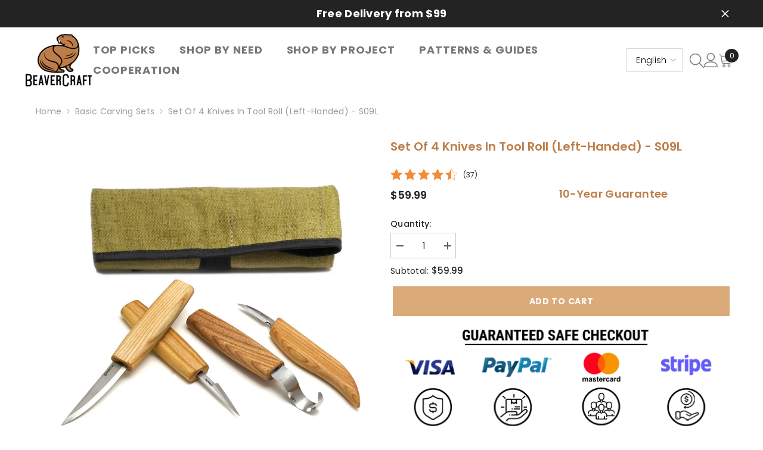

--- FILE ---
content_type: text/css
request_url: https://beavercrafttools.com/cdn/shop/t/33/assets/wss.css?v=101624819194172080351761045209
body_size: 1233
content:
.toolbar-dropdown.filter-sortby .dropdown-menu.list-unstyled.hidden-on-mobile{display:block}.footer-reviews-list{display:flex;justify-content:center;margin-left:auto;margin-right:auto;width:60%;min-width:50%;border:none;padding:10px}.footer-reviews-item{width:50%;text-align:center;border:none;display:flex;flex-direction:column;align-items:center}@media screen and (max-width: 992px){.footer-reviews-list{width:100%}}@media screen and (max-width: 767px){.footer-reviews-list{flex-direction:column;align-items:center}}.product-fixed-button-toggle{width:44px;height:44px;-webkit-box-shadow:0 0 4px rgba(139,139,139,.2);box-shadow:0 0 4px #8b8b8b33;border-radius:50%;background-color:#bd7e49;content:"";position:absolute;margin:0;bottom:0;right:5px;text-align:center;display:flex;justify-content:center;align-items:center;cursor:pointer}.product-fixed-button-toggle svg{display:block;width:27px;height:27px}.product-fixed-block{display:none;position:fixed;top:50%;left:50%;width:100%;max-width:600px;transform:translate(-50%,-50%);z-index:99999999}.product-fixed-block-inner{position:relative;z-index:10001;width:100%;background:#fff;padding:20px 10px}.product-fixed-button-toggle.mobile-button{display:none}body.no-scroll{overflow:hidden}.product-item .product-des.abs-center{z-index:unset}#product-recommendations .product-fixed-button-toggle,#product-recommendations .product-fixed-block-top{display:none}#product-recommendations .product-fixed-block{position:unset}.product-fixed-block .overflow{content:"";position:absolute;bottom:-50vh;left:-50vw;width:150vw;height:150dvh;height:150vh;background:#00000080;z-index:1000;cursor:pointer;display:block}.product-fixed-block.active{display:block}.product-fixed-block-top{display:flex;align-items:center;padding-bottom:15px;border-bottom:1px solid var(--border_2);margin-bottom:15px;gap:15px}.product-fixed-block-top .product-image-wrapper{width:100px;min-width:100px;height:100px}.product-fixed-block-top .product-image-wrapper img{width:100%;height:100%;object-fit:contain}.product-fixed-block-top .product-name{-webkit-box-orient:unset;text-overflow:unset}@media screen and (max-width: 767px){.product-fixed-button-toggle.desktop-button{display:none}.product-fixed-button-toggle.mobile-button{display:flex}.product-fixed-block{bottom:0;top:auto;left:0;width:100%;max-width:unset;transform:translate(0)}.product-fixed-block .overflow{bottom:100%;left:0;width:100%;height:100dvh;height:100vh;background:#00000080;z-index:1000}.product-fixed-button-toggle{width:34px;height:34px}.product-fixed-button-toggle:after{content:"";position:absolute;top:-10px;left:-10px;width:55px;height:55px}.product-fixed-button-toggle svg{width:17px;height:17px}.product-shop .quantity{display:flex;flex-direction:column;align-items:center}.product-shop .groups-btn .groups-btn-tree{flex-wrap:nowrap!important}.product-shop .groups-btn .groups-btn-tree input#product-add-to-cart,.product-shop .groups-btn .groups-btn-tree input#buy-on-amazon{width:100%}}.custom-product-info-wrapper{display:flex;justify-content:space-between}.custom-product-info-wrapper .custom-product-info{flex:1 0 auto;max-width:100%}.custom-product-info-wrapper .guarantee-info-title{font-family:var(--font-body-family),"Arial","sans-serif";font-size:18px;letter-spacing:var(--product-price-letter-spacing);font-weight:var(--product-price-font-weight);color:#bd7e49}.custom-product-info-wrapper .guarantee-info-text{color:#bd7e49;font-family:var(--font-body-family),"Arial","sans-serif";line-height:16px;font-size:14px;font-weight:var(--product-price-font-weight);margin-top:5px}.sale-information{font-family:var(--font-body-family),"Arial","sans-serif";line-height:16px;font-size:14px;font-weight:var(--product-price-font-weight);color:var(--product-sale-price-color);margin-top:5px;width:140%}@media screen and (max-width: 767px){.custom-product-info-wrapper .guarantee-info-title{font-size:18px}}@media screen and (max-width: 550px){.custom-product-info-wrapper{flex-direction:column}.custom-product-info-wrapper .guarantee-info{max-width:100%;margin-bottom:10px}.custom-product-info-wrapper .custom-product-info{max-width:100%}.sale-information{width:140%}}.featured-review{background:#0000000d;color:#666;padding:15px;margin:5px 0 25px;cursor:pointer}.featured-review .title{font-size:14px;margin-bottom:10px}.featured-review .text{font-size:12px}.featured-review-rating{display:flex;cursor:pointer}.featured-review-rating .rating{display:flex;margin-right:10px}.featured-review-rating .count{font-size:12px}.featured-review-rating .star{width:20px;height:20px;display:block;background-size:contain;background-repeat:no-repeat}.featured-review-rating .star:not(:last-child){margin-right:3px}.product-form__buttons{display:flex;gap:10px;flex-wrap:wrap}.product-form__buttons>button{min-width:max-content;flex:1 0}.halo-recommendations-block .products-carousel .product-fixed-button-toggle.js-product-fixed-button-toggle{display:none}.guarantee-info-text-url{color:var(--color-link)}.guarantee-info-text-url:hover{color:var(--color-link);text-decoration:underline}.price-guaranty{display:flex;margin-top:10px;gap:10px}.price-guaranty .productView-moreItem{width:50%;min-width:150px}.price-guaranty .custom-product-info-wrapper{width:50%}.videos-slider .slide{height:auto;margin:0 7px}.videos-slider .slide video{max-width:100%;height:auto}.instagram-slider .slick-arrow.slick-prev{left:-20px}.instagram-slider .slick-arrow.slick-next{right:-20px}.header-navigation .header__icon svg{width:24px;height:24px}.header-navigation .halo-top-language button.disclosure__button{padding:8px 10px;border:1px solid rgba(0,0,0,.15);font-size:14px;margin-right:12px}.dropdown-language .localization-form .disclosure__link.disclosure__link--active{text-decoration:none}.localization-form .disclosure__list .disclosure__item a.link .text,.header-navigation .top-language-currency .dropdown-label span.text{font-size:14px;text-transform:capitalize;font-weight:300;color:#000}.top-language-currency .disclosure__button svg{transition:transform .6s ease}.top-language-currency.show .disclosure__button svg{transform:rotate(180deg)}sticky-header .header-navigation .container{max-width:100%;padding:0 3.175%}@media screen and (max-width: 1200px){.instagram-slider .slick-arrow.slick-prev{left:0}.instagram-slider .slick-arrow.slick-next{right:0}}@media screen and (min-width: 1025px){.sticky-search-menu-open .header-nav-plain div.search-modal__content{position:absolute;top:10px;width:100%;max-width:100%;height:0px}.sticky-search-menu-open .header-nav-plain .search.search-modal__form{max-width:100%;background-color:var(--bg-white);height:120px;display:flex}.sticky-search-menu-open .header-nav-plain div.quickSearchResultsWrap{right:0;left:0;width:100%;top:150px;border-top:1px solid #e8e8e8}.sticky-search-menu-open .header-nav-plain .header-search-close{margin-left:calc(100% - 50px)}.sticky-search-menu-open .header-nav-plain .search__input{padding:7px 10px;max-width:1200px;margin:0 auto}}@media screen and (min-width: 768px){.slider-mob-videos{display:none!important}}@media screen and (max-width: 767px){.slider-desk-videos{display:none!important}.slider-mob-videos video{pointer-events:none}.price-guaranty .custom-product-info-wrapper{width:100%}.price-guaranty{display:flex;flex-direction:column-reverse;align-items:baseline}.productView-subtotal{display:none}.price-guaranty .productView-moreItem{width:100%;min-width:100%;text-align:center;padding-bottom:8px}.price-guaranty .sale-information{width:140%;margin-left:-12px}.price-guaranty .productView-price .price{justify-content:center}.productView-moreItem .quantity_selector{width:fit-content;margin:0 auto}.productView-quantity .quantity__label{text-align:center}}.sticky-product-wrapper .product-form__submit.buy-on-amazon-sticky-btn,.sticky-product-wrapper .product-form__submit{font-size:12px}.productView-stickyCart.style-1 .sticky-actions .product-form__submit.buy-on-amazon-sticky-mobile-btn{margin-top:10px}.product-details .product-option.sticky-product-mobile{display:none!important}@media (max-width: 1024px){.btn-halo-sidebar-close{position:absolute!important;margin-right:-25px!important;background:#e95144!important}.halo-sidebar.halo-sidebar-left.halo-sidebar_menu .halo-sidebar-close.btn-halo-sidebar-close svg{fill:#fff;width:22px;height:22px}}.tabs-contents.tabs-contents-vertical_custom .toggle-title{border-bottom:1px solid #e6e6e6;padding-right:0}.tabs-contents.tabs-contents-vertical_custom .toggle-title .toggleLink{padding-right:0}.tabs-contents.tabs-contents-vertical_custom .toggle-title .text{position:relative}.tabs-contents.tabs-contents-vertical_custom .toggle-title .text:after{content:"";position:absolute;bottom:-15px;left:0;width:100%;height:3px;background:var(--border-color)}.custom-toggle-titles{display:flex;gap:10px}.custom-toggle-content{display:none!important}.custom-toggle-content.is-active{display:block!important}
/*# sourceMappingURL=/cdn/shop/t/33/assets/wss.css.map?v=101624819194172080351761045209 */


--- FILE ---
content_type: text/javascript; charset=utf-8
request_url: https://beavercrafttools.com/products/s09l-set-of-4-knives-in-tool-roll-left-handed.js
body_size: 1788
content:
{"id":7659931959518,"title":"Set of 4 Knives in Tool Roll (Left-handed) - S09L","handle":"s09l-set-of-4-knives-in-tool-roll-left-handed","description":"\u003ctable width=\"100%\" style=\"height: 58.7812px;\"\u003e\n\u003ctbody\u003e\n\u003ctr style=\"height: 58.7812px;\"\u003e\n\u003ctd style=\"height: 58.7812px;\"\u003e\u003cstrong\u003eOur tools are sharpened to a 20° bevel angle, making them ideal for carving soft wood. \u003cspan style=\"text-decoration: underline;\"\u003eWe do not recommend using them on hard wood\u003c\/span\u003e, as the fine edge may dull more quickly with tougher materials.\u003c\/strong\u003e\u003c\/td\u003e\n\u003c\/tr\u003e\n\u003c\/tbody\u003e\n\u003c\/table\u003e\n\u003cp\u003eIt is hard to imagine both an advanced woodcarver and a hobbyist who loves to make carved wood crafts without high-quality and functional tools. Both require a reliable arsenal of tools, even if woodworking tasks and frequency of tool use will be different.\u003c\/p\u003e\n\u003cp\u003eThe wood carving tools in the BeaverCraft S09L Set of 4 Knives are designed to provide fatigue-free wood carving, even if you carve for a whole day. Functional tests and quality control procedures assure the stable quality of woodcarving for many years.\u003cbr\u003eThanks to the thoughtful content of the BeaverCraft S09L wood carving set, any craftsman will be able to choose a tool based on their needs, capabilities, and wood carving styles. All tools included in the kits are made of premium quality high carbon steel - an exceptionally durable and wear-resistant material.\u003c\/p\u003e\n\u003cp\u003eThe variety of our wood carving sets is constantly expanding. We introduce new solutions, improve the entire range of tools, and strive for maximum quality and ergonomics of our products. BeaverCraft S09L Set of 4 Knives in Tool Roll will be your best option for personal use and professional work as it combines the highest quality and reasonable price.\u003c\/p\u003e\n\u003cp\u003e\u003cstrong\u003eC8 - Detail Knife\u003c\/strong\u003e\u003c\/p\u003e\n\u003cul\u003e\n\u003cli\u003eTotal length - 165 mm (6.49 inches)\u003c\/li\u003e\n\u003cli\u003eHandle length - 125 mm (4.92 inches)\u003c\/li\u003e\n\u003cli\u003eLength of the cutting edge - 35 mm (1.37 inches)\u003c\/li\u003e\n\u003c\/ul\u003e\n\u003cp\u003e\u003cstrong\u003eSK1L - Left Handed Spoon Carving Knife 25 mm\u003c\/strong\u003e\u003c\/p\u003e\n\u003cul\u003e\n\u003cli\u003eTotal length - 155 mm (6.10 inches)\u003c\/li\u003e\n\u003cli\u003eHandle length - 105 mm (4.13 inches)\u003c\/li\u003e\n\u003cli\u003eRounding diameter - 25 mm (1 inch)\u003c\/li\u003e\n\u003c\/ul\u003e\n\u003cp\u003e\u003cstrong\u003eC4M - Whittling Knife\u003c\/strong\u003e\u003c\/p\u003e\n\u003cul\u003e\n\u003cli\u003eTotal length - 185 mm (7.28 inches)\u003c\/li\u003e\n\u003cli\u003eHandle length - 105 mm (4.13 inches)\u003c\/li\u003e\n\u003cli\u003eBlade length - 80 mm (3.14 inches)\u003c\/li\u003e\n\u003cli\u003eBlade width - 17 mm (0.66 inches)\u003c\/li\u003e\n\u003c\/ul\u003e\n\u003cp\u003e\u003cstrong\u003eC7 – Small Detail Wood Carving Knife\u003c\/strong\u003e\u003c\/p\u003e\n\u003cul\u003e\n\u003cli\u003eTotal length - 160 mm (6.3 inches)\u003c\/li\u003e\n\u003cli\u003eHandle length - 105 mm (4.13 inches)\u003c\/li\u003e\n\u003cli\u003eLength of the cutting edge - 40 mm (1.57 inches)\u003c\/li\u003e\n\u003c\/ul\u003e","published_at":"2022-05-18T18:56:01-04:00","created_at":"2022-05-18T18:56:01-04:00","vendor":"BeaverCraft","type":"Tools Sets","tags":["Basic-Whittling-Kits","Green-Woodworking","Spoon-Kits","Wood-Carving-Tool-Sets"],"price":5999,"price_min":5999,"price_max":5999,"available":true,"price_varies":false,"compare_at_price":null,"compare_at_price_min":0,"compare_at_price_max":0,"compare_at_price_varies":false,"variants":[{"id":42829353713886,"title":"Default Title","option1":"Default Title","option2":null,"option3":null,"sku":"S09L","requires_shipping":true,"taxable":true,"featured_image":null,"available":true,"name":"Set of 4 Knives in Tool Roll (Left-handed) - S09L","public_title":null,"options":["Default Title"],"price":5999,"weight":350,"compare_at_price":null,"inventory_management":"shopify","barcode":"S09L","requires_selling_plan":false,"selling_plan_allocations":[]}],"images":["\/\/cdn.shopify.com\/s\/files\/1\/0645\/8877\/5646\/products\/product_S09L_01.webp?v=1671466693","\/\/cdn.shopify.com\/s\/files\/1\/0645\/8877\/5646\/products\/product_S09_wood-carving-set-in-roll_01_28c3e6f7-2278-4762-a766-b2915b3f1aa6.jpg?v=1671466693","\/\/cdn.shopify.com\/s\/files\/1\/0645\/8877\/5646\/products\/product_S09_wood-carving-set-in-roll_02_d8f55dd4-3ebe-40b8-be9e-808384b5559d.jpg?v=1671466693","\/\/cdn.shopify.com\/s\/files\/1\/0645\/8877\/5646\/products\/product_S09_wood-carving-set-in-roll_03_21e98e75-2178-454b-9a20-0bdc3683bcbd.jpg?v=1671466693"],"featured_image":"\/\/cdn.shopify.com\/s\/files\/1\/0645\/8877\/5646\/products\/product_S09L_01.webp?v=1671466693","options":[{"name":"Title","position":1,"values":["Default Title"]}],"url":"\/products\/s09l-set-of-4-knives-in-tool-roll-left-handed","media":[{"alt":null,"id":31279743008990,"position":1,"preview_image":{"aspect_ratio":1.332,"height":1080,"width":1439,"src":"https:\/\/cdn.shopify.com\/s\/files\/1\/0645\/8877\/5646\/products\/product_S09L_01.webp?v=1671466693"},"aspect_ratio":1.332,"height":1080,"media_type":"image","src":"https:\/\/cdn.shopify.com\/s\/files\/1\/0645\/8877\/5646\/products\/product_S09L_01.webp?v=1671466693","width":1439},{"alt":null,"id":30229492302046,"position":2,"preview_image":{"aspect_ratio":1.5,"height":1080,"width":1620,"src":"https:\/\/cdn.shopify.com\/s\/files\/1\/0645\/8877\/5646\/products\/product_S09_wood-carving-set-in-roll_01_28c3e6f7-2278-4762-a766-b2915b3f1aa6.jpg?v=1671466693"},"aspect_ratio":1.5,"height":1080,"media_type":"image","src":"https:\/\/cdn.shopify.com\/s\/files\/1\/0645\/8877\/5646\/products\/product_S09_wood-carving-set-in-roll_01_28c3e6f7-2278-4762-a766-b2915b3f1aa6.jpg?v=1671466693","width":1620},{"alt":null,"id":30229492334814,"position":3,"preview_image":{"aspect_ratio":1.5,"height":1080,"width":1620,"src":"https:\/\/cdn.shopify.com\/s\/files\/1\/0645\/8877\/5646\/products\/product_S09_wood-carving-set-in-roll_02_d8f55dd4-3ebe-40b8-be9e-808384b5559d.jpg?v=1671466693"},"aspect_ratio":1.5,"height":1080,"media_type":"image","src":"https:\/\/cdn.shopify.com\/s\/files\/1\/0645\/8877\/5646\/products\/product_S09_wood-carving-set-in-roll_02_d8f55dd4-3ebe-40b8-be9e-808384b5559d.jpg?v=1671466693","width":1620},{"alt":null,"id":30229492367582,"position":4,"preview_image":{"aspect_ratio":1.5,"height":1080,"width":1620,"src":"https:\/\/cdn.shopify.com\/s\/files\/1\/0645\/8877\/5646\/products\/product_S09_wood-carving-set-in-roll_03_21e98e75-2178-454b-9a20-0bdc3683bcbd.jpg?v=1671466693"},"aspect_ratio":1.5,"height":1080,"media_type":"image","src":"https:\/\/cdn.shopify.com\/s\/files\/1\/0645\/8877\/5646\/products\/product_S09_wood-carving-set-in-roll_03_21e98e75-2178-454b-9a20-0bdc3683bcbd.jpg?v=1671466693","width":1620}],"requires_selling_plan":false,"selling_plan_groups":[]}

--- FILE ---
content_type: image/svg+xml
request_url: https://beavercrafttools.com/cdn/shop/t/33/assets/star-full.svg?v=113545908905653437601761045193
body_size: -284
content:
<svg version="1.1" xmlns="http://www.w3.org/2000/svg" xmlns:xlink="http://www.w3.org/1999/xlink" width="200px"
     height="200px" viewBox="0,0,256,256">
    <g fill="#f28a36" fill-rule="nonzero" stroke="none" stroke-width="1" stroke-linecap="butt" stroke-linejoin="miter"
       stroke-miterlimit="10" stroke-dasharray="" stroke-dashoffset="0" font-family="none" font-weight="none"
       font-size="none" text-anchor="none" style="mix-blend-mode: normal">
        <g transform="scale(6.4,6.4)">
            <path d="M20,32.004l-11.701,6.108l2.194,-13.015l-9.425,-9.241l13.056,-1.935l5.876,-11.819l5.876,11.819l13.056,1.935l-9.424,9.242l2.193,13.014z"></path>
            <path d="M20,3.225l5.311,10.685l0.232,0.468l0.516,0.077l11.804,1.749l-8.52,8.354l-0.373,0.365l0.087,0.515l1.983,11.766l-10.578,-5.522l-0.462,-0.242l-0.463,0.242l-10.578,5.522l1.984,-11.767l0.087,-0.515l-0.373,-0.366l-8.521,-8.353l11.803,-1.749l0.516,-0.077l0.232,-0.468l5.313,-10.684M20,0.979l-6.207,12.487l-13.793,2.043l9.957,9.761l-2.318,13.751l12.361,-6.453l12.361,6.453l-2.317,-13.749l9.956,-9.763l-13.793,-2.044l-6.207,-12.486z"></path>
            <path d="M28.971,24.923l0.373,-0.365l8.52,-8.354l-11.804,-1.749l-0.516,-0.077l-0.233,-0.468l-5.311,-10.685v28.215l0.463,0.241l10.578,5.523l-1.983,-11.766z"></path>
        </g>
    </g>
</svg>

--- FILE ---
content_type: image/svg+xml
request_url: https://cdn.shopify.com/s/files/1/0645/8877/5646/files/Google-reviews_4-5-stars_w.svg
body_size: 3891
content:
<svg xml:space="preserve" viewBox="-243.5 103.191 1122 651.701" height="651.701px" width="1122px" y="0px" x="0px" xmlns:xlink="http://www.w3.org/1999/xlink" xmlns="http://www.w3.org/2000/svg" version="1.1">
<g id="Reviews">
	<g id="_x23_ffffffff">
	</g>
	<g id="_x23_2f75f1ff">
		<path d="M-183.53,229.99c22.52-19.54,51.35-31.62,81.05-34.11c16.08-0.96,32.38,0.051,47.99,4.16
			c21.96,6.11,42.779,17.41,58.76,33.771c-8.49,9.14-17.45,17.819-26.14,26.76c-10.7-9.72-23.13-17.69-36.92-22.21
			c-25.26-8.11-53.771-6.28-77.46,5.82c-33.45,16.67-56.13,53.33-55.021,90.819c-0.79,21.87,6.57,43.721,19.32,61.38
			c11.82,16.631,29.2,29.03,48.43,35.66c19.391,6.601,40.62,6.9,60.48,2.28c19.92-4.96,38.229-16.86,50.229-33.59
			c8.01-11.63,11.6-25.561,13.95-39.3c-1.851-0.37-3.71-0.761-5.601-0.79c-28.699-0.051-57.409,0.04-86.119-0.07
			c-0.3-12.41-0.22-24.84-0.021-37.26c42.811,0.02,85.63-0.11,128.45,0.06c3.17,19.01,2.51,38.561-1.79,57.34
			c-4.351,19.75-13.54,38.601-27.48,53.37c-15.13,16.58-34.699,29.25-56.329,35.46c-19.63,5.83-40.44,7.04-60.74,4.811
			c-28-3.61-54.85-15.68-76.07-34.33c-21.109-18.311-36.64-43.03-43.649-70.101c-6.84-25.479-5.83-52.89,2.62-77.859
			C-217.45,268.11-202.82,246.37-183.53,229.99z" fill="#2F75F1"></path>
		<path d="M521.38,296.2c16.5-2.39,34.109,0.521,48.06,9.96c4.32,2.76,7.83,6.53,11.61,9.96
			c1.25-5.03,0.689-10.229,0.95-15.35c12.239-0.07,24.489,0.06,36.739-0.09c0.32,45.77,0.04,91.55,0.13,137.319
			c-0.199,17.521,1.04,35.261-2.71,52.521c-2.239,11.18-6.45,21.979-12.579,31.61c-9.371,14.199-23.841,24.83-40.091,29.79
			c-17.439,5.18-36.409,6.09-54.01,1.1c-24.97-6.64-45.33-25.94-55.71-49.31c11.03-5.25,22.45-9.66,33.8-14.171
			c5.521,10.94,13.53,21.101,24.64,26.73c14.261,7.18,31.83,6.54,46-0.54c9.681-4.81,16.58-14.01,20.061-24.09
			c3.96-11.97,4.01-24.76,3.37-37.22c-4.101,2.689-7.32,6.46-11.271,9.329c-14.34,10.101-32.8,13.57-49.979,10.561
			c-29.73-4.82-55.74-26.26-66.97-54.09c-8.08-18.971-8.74-40.761-3.181-60.5C459.53,327.49,487.949,301.13,521.38,296.2
			 M527.83,331.05c-19.801,3.261-35.621,19.83-40.251,39.011c-3.21,13.35-2.56,27.979,3.4,40.5c6.54,14.819,20.61,26.22,36.63,28.95
			c12.25,2.33,25.4-0.58,35.471-7.961c11.789-8.52,19.02-22.409,20.819-36.689c0.48-8.29,0.9-16.771-1.19-24.88
			c-3.39-14.82-13.069-28.48-26.899-35.19C547.19,330.53,537.24,329.56,527.83,331.05z" fill="#2F75F1"></path>
	</g>
	<g id="_x23_239c41ff">
		<path d="M645.94,204.79c13.03,0.16,26.11-0.49,39.12,0.44c0.12,88.14-0.021,176.27,0.07,264.41
			c-13.091-0.061-26.181-0.01-39.261-0.021C645.94,381.34,645.8,293.06,645.94,204.79z" fill="#239C41"></path>
	</g>
	<g id="_x23_e63125ff">
		<path d="M759.47,299.88c13.34-4.81,27.93-5.489,41.859-3.3c20.221,3.46,38.12,16.04,49.891,32.62
			c7.29,10.12,12.58,21.61,16.45,33.44c-40.021,16.859-80.33,33.04-120.311,50c5.01,10.27,13.16,19.33,23.86,23.77
			c13.25,5.37,28.67,5.141,41.72-0.729c9.41-4.21,16.83-11.83,22.69-20.15c10.409,6.5,20.64,13.32,30.729,20.3
			c-5.07,6.19-9.93,12.65-16.18,17.74c-16.01,14.141-37.36,21.9-58.69,21.78c-26.479,0.28-53.239-11.67-69.39-32.92
			c-24.78-31.71-25.21-79.36-2.57-112.33C729.159,316.11,743.369,305.32,759.47,299.88 M751.23,348.66
			c-7.3,9.68-11.2,21.98-10.22,34.11c27.109-10.94,54.05-22.32,81.01-33.601c-5.51-13.46-20.79-19.71-34.53-19.62
			C773.38,330.26,759.97,337.66,751.23,348.66z" fill="#E63125"></path>
		<path d="M125.949,296.8c18.311-3.029,37.59-1.31,54.61,6.341c17.36,7.55,32.21,20.87,41.34,37.479
			c6.34,11.12,9.71,23.76,11.08,36.43c0.18,8.78,0.67,17.7-1.52,26.29c-2.87,16.04-10.57,31.08-21.49,43.131
			c-12.99,14.14-30.7,23.71-49.54,27.25c-19.971,3.779-41.19,0.92-59.34-8.29C86.6,458.11,74.1,446.79,65.75,432.83
			C53.53,413.25,50.24,388.95,54.5,366.48c3.81-19.86,14.85-38.181,30.489-50.98C96.74,305.89,111.05,299.55,125.949,296.8
			 M134.82,330.96c-15.66,2.69-29.81,13.011-36.84,27.301c-6.85,13.68-7.92,29.939-3.69,44.56
			c3.721,13.229,13.021,24.729,24.98,31.44c10.22,5.35,22.34,7.58,33.689,4.989c15.73-3.1,29.2-14.489,35.881-28.92
			c5.58-12.26,6.71-26.399,3.62-39.47c-3.181-13.57-11.561-26.1-23.681-33.21C158.77,331.29,146.459,329.26,134.82,330.96z" fill="#E63125"></path>
	</g>
	<g>
		<path d="M328.81,295.87c6.85-0.6,13.75-0.53,20.61-0.16c23.27,2.301,45.779,13.681,60.55,31.95
			c11.229,13.66,18.17,30.72,19.89,48.3c0.23,6.681,0.34,13.391-0.109,20.07c-2.33,18.55-9.99,36.62-22.841,50.34
			c-7.989,8.391-17.359,15.681-27.979,20.431c-10.83,4.729-22.5,8.43-34.44,7.96c-8.75-0.16-17.72,0.689-26.21-1.891
			c-15.39-3.71-29.859-11.26-41.31-22.239c-14.45-13.25-23.53-31.841-26.54-51.091c-0.86-7.39-0.69-14.859-0.54-22.279
			c1.34-19.591,9.47-38.66,22.72-53.16C287.21,308.41,307.49,298.21,328.81,295.87 M334.77,330.67
			c-11.77,1.38-23.08,6.74-31.1,15.54c-9.57,10.07-14.75,23.9-14.74,37.74c-0.54,14.32,4.149,29.021,14.01,39.57
			c9.53,10.92,24.061,16.82,38.43,16.85c7.841-0.83,15.82-2.43,22.65-6.57c12.66-6.869,21.53-19.52,25.11-33.319
			c1.479-5.7,1.109-11.641,1.22-17.48c0.72-17.12-8.33-34-22.28-43.739C358.46,332.54,346.43,329.44,334.77,330.67z" fill="#FBAF02"></path>
		<path d="M415.35,584.83c4.439-7.029,7.87-14.71,12.17-21.85c4.52,6.68,7.66,14.18,12,20.98
			c0.94,1.89,3.28,1.85,5.08,2.329c6.8,0.95,13.42,2.881,20.25,3.66c-3.38,5.891-8.78,10.17-13.36,15.07
			c-1.54,1.72-3.89,3.36-3.439,5.99c0.3,7.729,2.46,15.29,2.189,23.06c-6.91-2.13-13.08-5.99-19.67-8.87
			c-1.68-0.83-3.689-1.21-5.399-0.26c-6.761,3.07-13.301,6.65-20.29,9.2c-0.351-7.2,1.63-14.19,2.14-21.32
			c-0.01-1.83,0.38-4.01-1.13-5.39c-4.93-5.72-10.34-10.99-15.32-16.66C398.52,587.58,407.449,587.93,415.35,584.83z" fill="#FBAF02"></path>
		<path d="M503.65,585.091c5-6.891,8.21-14.95,12.84-22.11c4.761,7.1,7.67,15.34,12.811,22.17
			c7.81,2.26,15.939,3.3,23.93,4.811c-3.2,5.52-7.99,9.85-12.271,14.52c-1.659,1.96-4.529,3.61-4.02,6.59
			c0.46,7.71,2.6,15.29,2.19,23.08c-6.49-2.43-12.66-5.59-18.841-8.689c-1.869-1.021-4.14-1.511-6.13-0.54
			c-6.83,2.909-13.29,6.63-20.26,9.22c-0.47-7.82,1.57-15.43,2.18-23.16c0.431-2.42-1.67-3.95-3.06-5.55
			c-4.55-4.92-9.22-9.72-13.61-14.771C487.28,587.94,495.78,587.7,503.65,585.091z" fill="#FBAF02"></path>
		<path d="M592.67,585.45c4.569-7.31,7.989-15.29,12.8-22.45c3.729,6.28,7.08,12.78,10.6,19.19
			c0.86,1.64,2.07,3.41,4.12,3.57c7.38,1.59,14.83,2.88,22.28,4.14c-4.19,7.43-11.45,12.36-16.38,19.18
			c-0.23,8.601,1.859,17.08,2.8,25.601c-7.23-2.84-14.05-6.59-21.15-9.72c-1.689-0.841-3.689-0.721-5.34,0.119
			c-6.54,2.99-12.86,6.45-19.53,9.131c-0.68-8.58,2.601-16.971,1.851-25.5c-5.03-6.641-12.38-11.381-16.4-18.801
			C576.51,588.85,584.52,586.78,592.67,585.45z" fill="#FBAF02"></path>
		<path d="M681.539,584.95c5.211-6.479,7.721-14.77,12.881-21.35c3.91,5.87,6.93,12.25,10.34,18.41
			c0.899,1.43,1.729,3.319,3.6,3.649c7.62,2.03,15.69,2.21,23.11,5.11c-5.15,6.19-11.38,11.41-16.37,17.71
			c-0.93,8.59,2.43,17.02,2.02,25.65c-6.899-2.33-13.26-5.931-19.88-8.891c-1.58-0.76-3.46-1.27-5.09-0.38
			c-6.79,3.04-13.33,6.64-20.31,9.23c-0.301-7.48,1.1-14.851,2.08-22.221c0.71-3.159-2.08-5.31-3.94-7.37
			c-4.521-4.409-8.81-9.039-12.84-13.899C665.07,587.86,673.73,587.87,681.539,584.95z" fill="#FBAF02"></path>
		<path d="M782.78,563.81c5.71,6.05,7.71,14.56,12.9,20.92c7.649,3.42,16.5,2.91,24.38,5.8
			c-4.65,6.54-11.12,11.5-15.9,17.92c-1.3,8.54,2.24,17.021,1.92,25.601c-7.43-2.19-14.01-6.431-21.189-9.271
			c-1.99-0.99-4.08,0.07-5.89,0.92c-6.011,2.891-12,5.82-18.101,8.511c-0.5-6.69,0.44-13.341,1.58-19.91
			c0.38-2.431,1.06-5.38-1.1-7.2c-5.19-5.521-10.69-10.75-15.681-16.45c8-3,16.801-2.96,24.83-5.68
			C775.14,578.25,778.449,570.72,782.78,563.81z" fill="#FBAF02"></path>
	</g>
	<g id="_x23_FFFFFFff">
		<path d="M63.039,539.64c6.811-2.07,14.36,4.189,13.271,11.31c-0.22,8.19-11.81,12.75-17.5,6.75
			C52.63,552.6,55.14,541.381,63.039,539.64z" fill="#FFFFFF"></path>
		<path d="M-175.76,542.671c14.41-0.19,28.83-0.07,43.25-0.08c9.671-0.04,19.99,3.51,25.79,11.62
			c7.75,11.109,7.78,27.819-1.5,38.069c-3.369,3.86-8.13,6.05-12.81,7.88c6.37,11.811,13.74,23.051,20.5,34.63
			c-7.59,0.12-15.17,0.021-22.76,0.021c-6.21-10.67-12.03-21.561-18.101-32.3c-4.83-0.061-9.649-0.05-14.479-0.011
			c0.04,10.78,0.04,21.551,0,32.32c-6.641-0.01-13.29,0.08-19.93-0.08C-175.69,604.051-175.77,573.36-175.76,542.671
			 M-155.79,560.27c-0.09,8.18-0.08,16.35-0.01,24.53c7.739-0.061,15.51,0.25,23.25-0.141c6.659-0.46,12.18-6.939,11.13-13.63
			c-0.351-6.109-6.13-10.77-12.08-10.72C-140.92,560.16-148.36,560.381-155.79,560.27z" fill="#FFFFFF"></path>
		<path d="M-91.51,585.921c4.49-10.061,14.141-17.841,25.12-19.421c6.511-0.829,13.36-0.689,19.49,1.9
			c8.18,3.18,14.43,10.25,17.59,18.34c2.42,6.32,3.14,13.17,3.12,19.91c-16.729,0.33-33.46-0.11-50.189,0.22
			c1.43,5.721,4.38,11.49,9.989,14.07c8.99,4.24,19.74,1.25,27.311-4.6c2.62,3.72,5.63,7.279,7.439,11.489
			c-4.359,4.66-10.75,6.82-16.819,8.23C-59.62,638.6-72.21,637-81.49,630C-94.71,620.1-98,600.591-91.51,585.921 M-65.65,581
			c-6.1,1.851-9.62,7.78-10.939,13.69c11.09,0.21,22.189,0.26,33.279-0.02c-1.16-4.23-2.51-8.91-6.399-11.46
			C-54.2,579.75-60.38,579.711-65.65,581z" fill="#FFFFFF"></path>
		<path d="M96.5,577.02c11.909-13.59,35.26-14.89,48.459-2.48c8.49,8.271,11.561,20.631,10.91,32.19
			c-16.66,0.11-33.319-0.06-49.979,0.08c1.17,6.33,4.99,12.37,11.22,14.71c8.93,3.25,18.891,0.44,26.21-5.25
			c2.57,3.89,5.16,7.78,7.681,11.71c-8.431,7.01-19.761,9.69-30.551,9.15c-10.88-0.69-21.689-6.131-27.5-15.561
			C84.81,608,85.67,588.921,96.5,577.02 M117.15,580.79c-6.36,1.601-10.21,7.671-11.54,13.75c11.05,0.58,22.141,0.29,33.2,0.141
			c-0.81-3.94-2.21-7.96-5.32-10.681C129.15,579.95,122.68,579.711,117.15,580.79z" fill="#FFFFFF"></path>
		<path d="M290.38,567.04c12.75-2.71,26.779-0.27,37.08,8c-2.12,4.07-4.45,8.04-6.75,12.011
			c-5.65-4.04-12.091-7.471-19.21-7.561c-4.221-0.21-9.48,0.84-11.49,5.021c-0.83,2.55,0.66,5.04,3.17,5.8
			c9.79,3.81,21.43,3.13,29.899,10.09c9.641,7.74,8.561,24.67-1.84,31.28c-10.279,6.6-23.5,6.55-34.97,3.52
			c-5.61-1.79-11.47-4.029-15.63-8.35c1.729-4.561,4.76-8.46,7.43-12.49c6.99,5.36,15.53,9.32,24.49,9.17
			c3.94-0.149,8.729-1.52,10.05-5.72c1.15-2.98-1.63-5.76-4.3-6.58c-10.01-3.75-22.2-2.86-30.44-10.6
			c-5.39-4.631-6.01-12.41-4.51-18.92C275.579,573.99,282.85,568.841,290.38,567.04z" fill="#FFFFFF"></path>
		<path d="M-23.2,568.25c6.33,0.021,12.67-0.01,19,0.051c5.55,15.21,11.33,30.35,17.14,45.46
			c2.93-5.5,4.69-11.521,6.98-17.29c3.63-9.37,7.029-18.83,10.68-28.2c6.33-0.021,12.67-0.06,19,0.06
			c-8.72,22.19-17.94,44.2-26.69,66.391c-6.43,0.21-12.859,0.06-19.29,0.09C-5.28,612.61-14.5,590.53-23.2,568.25z" fill="#FFFFFF"></path>
		<path d="M57.59,568.23c5.89,0.06,11.779,0,17.67,0.01c0,22.21-0.11,44.42,0.05,66.62
			c-5.97-0.07-11.93,0.05-17.88-0.12C57.449,612.57,57.15,590.39,57.59,568.23z" fill="#FFFFFF"></path>
		<path d="M160.8,568.24c6.14,0.04,12.279-0.01,18.43,0.05c4.15,14.7,8.2,29.431,12.28,44.16
			c5.47-14.569,9.74-29.569,14.91-44.25c5.279,0.101,10.56,0.021,15.84,0.11c4.68,14.53,9.3,29.1,14.43,43.49
			c2.21-5.391,3.42-11.11,5.08-16.69c2.46-8.93,5.08-17.83,7.37-26.81c6.16-0.051,12.32-0.08,18.49-0.04
			c-6.561,22.239-13.67,44.319-20.32,66.54c-6.32-0.24-12.771,0.67-19.01-0.41c-4.75-14.771-9.271-29.61-13.79-44.45
			c-5.4,14.73-9.36,29.95-14.311,44.84c-6.37,0.12-12.739,0.05-19.109-0.02C174.39,612.57,167.48,590.44,160.8,568.24z" fill="#FFFFFF"></path>
	</g>
</g>
<g id="Stars">
</g>
<g id="HalfStar">
	<g>
		<path d="M415.43,584.84c4.439-7.029,7.87-14.71,12.17-21.85c4.52,6.68,7.66,14.18,12,20.98
			c0.94,1.89,3.28,1.85,5.08,2.329c6.8,0.95,13.42,2.881,20.25,3.66c-3.38,5.891-8.78,10.17-13.36,15.07
			c-1.54,1.72-3.89,3.36-3.439,5.99c0.3,7.729,2.46,15.29,2.189,23.06c-6.91-2.13-13.08-5.99-19.67-8.87
			c-1.68-0.83-3.689-1.21-5.399-0.26c-6.761,3.07-13.301,6.65-20.29,9.2c-0.351-7.2,1.63-14.19,2.14-21.32
			c-0.01-1.83,0.38-4.01-1.13-5.39c-4.93-5.72-10.34-10.99-15.32-16.66C398.6,587.59,407.53,587.94,415.43,584.84z" fill="#FBAF02"></path>
		<path d="M503.73,585.1c5-6.891,8.21-14.95,12.84-22.11c4.761,7.1,7.67,15.34,12.811,22.17
			c7.81,2.26,15.939,3.3,23.93,4.811c-3.2,5.52-7.99,9.85-12.271,14.52c-1.659,1.96-4.529,3.61-4.02,6.59
			c0.46,7.71,2.6,15.29,2.19,23.08c-6.49-2.43-12.66-5.59-18.841-8.689c-1.869-1.021-4.14-1.511-6.13-0.54
			c-6.83,2.909-13.29,6.63-20.26,9.22c-0.47-7.82,1.57-15.43,2.18-23.16c0.431-2.42-1.67-3.95-3.06-5.55
			c-4.55-4.92-9.22-9.72-13.61-14.771C487.36,587.95,495.86,587.71,503.73,585.1z" fill="#FBAF02"></path>
		<path d="M592.75,585.46c4.569-7.31,7.989-15.29,12.8-22.45c3.729,6.28,7.08,12.78,10.6,19.19
			c0.86,1.64,2.07,3.41,4.12,3.57c7.38,1.59,14.83,2.88,22.28,4.14c-4.19,7.43-11.45,12.36-16.38,19.18
			c-0.23,8.601,1.859,17.08,2.8,25.601c-7.23-2.84-14.05-6.59-21.15-9.72c-1.689-0.841-3.689-0.721-5.34,0.119
			c-6.54,2.99-12.86,6.45-19.53,9.131c-0.68-8.58,2.601-16.971,1.851-25.5c-5.03-6.641-12.38-11.381-16.4-18.801
			C576.59,588.86,584.6,586.79,592.75,585.46z" fill="#FBAF02"></path>
		<path d="M681.619,584.96c5.211-6.479,7.721-14.77,12.881-21.35c3.91,5.87,6.93,12.25,10.34,18.41
			c0.899,1.43,1.729,3.319,3.6,3.649c7.62,2.03,15.69,2.21,23.11,5.11c-5.15,6.19-11.38,11.41-16.37,17.71
			c-0.93,8.59,2.43,17.02,2.02,25.65c-6.899-2.33-13.26-5.931-19.88-8.891c-1.58-0.76-3.46-1.27-5.09-0.38
			c-6.79,3.04-13.33,6.64-20.31,9.23c-0.301-7.48,1.1-14.851,2.08-22.221c0.71-3.159-2.08-5.31-3.94-7.37
			c-4.521-4.409-8.81-9.039-12.84-13.899C665.15,587.87,673.81,587.88,681.619,584.96z" fill="#FBAF02"></path>
		<path d="M782.86,563.82
			c5.71,6.05,7.71,14.56,12.9,20.92c7.649,3.42,16.5,2.91,24.38,5.8c-4.65,6.54-11.12,11.5-15.9,17.92
			c-1.3,8.54,2.24,17.021,1.92,25.601c-7.43-2.19-14.01-6.431-21.189-9.271c-1.99-0.99-4.08,0.07-5.89,0.92
			c-6.011,2.891-12,5.82-18.101,8.511c-0.5-6.69,0.44-13.341,1.58-19.91c0.38-2.431,1.06-5.38-1.1-7.2
			c-5.19-5.521-10.69-10.75-15.681-16.45c8-3,16.801-2.96,24.83-5.68C775.22,578.26,778.53,570.73,782.86,563.82z" stroke-miterlimit="10" stroke-width="3" stroke="#FBAF02" fill="#FFFFFF"></path>
		<path d="M782.95,563.706v60.65c-0.73-0.04-1.471,0.08-2.16,0.46c-6.79,3.04-13.33,6.64-20.311,9.229
			c-0.3-7.479,1.101-14.85,2.08-22.22c0.71-3.16-2.08-5.31-3.939-7.37c-4.521-4.41-8.811-9.04-12.841-13.899
			c7.931-2.74,16.591-2.73,24.4-5.65C775.35,578.476,777.86,570.256,782.95,563.706z" fill="#FBAF02"></path>
	</g>
</g>
</svg>


--- FILE ---
content_type: image/svg+xml
request_url: https://beavercrafttools.com/cdn/shop/t/33/assets/star-half.svg?v=45235048494167091151761045194
body_size: -362
content:
<svg version="1.1" xmlns="http://www.w3.org/2000/svg" xmlns:xlink="http://www.w3.org/1999/xlink" width="200px"
     height="200px" viewBox="0,0,256,256">
    <g fill="none" fill-rule="nonzero" stroke="none" stroke-width="1" stroke-linecap="butt" stroke-linejoin="miter"
       stroke-miterlimit="10" stroke-dasharray="" stroke-dashoffset="0" font-family="none" font-weight="none"
       font-size="none" text-anchor="none" style="mix-blend-mode: normal">
        <g transform="scale(6.4,6.4)">
            <path d="M20,32.004l-11.701,6.108l2.194,-13.015l-9.425,-9.241l13.056,-1.935l5.876,-11.819l5.876,11.819l13.056,1.935l-9.424,9.242l2.193,13.014z"
                  fill="#f28a36"></path>
            <path d="M20,3.225l5.311,10.685l0.232,0.468l0.516,0.077l11.804,1.749l-8.52,8.354l-0.373,0.365l0.087,0.515l1.983,11.766l-10.578,-5.522l-0.462,-0.242l-0.463,0.242l-10.578,5.522l1.984,-11.767l0.087,-0.515l-0.373,-0.366l-8.521,-8.353l11.803,-1.749l0.516,-0.077l0.232,-0.468l5.313,-10.684M20,0.979l-6.207,12.487l-13.793,2.043l9.957,9.761l-2.318,13.751l12.361,-6.453l12.361,6.453l-2.317,-13.749l9.956,-9.763l-13.793,-2.044l-6.207,-12.486z"
                  fill="#f28a36"></path>
            <path d="M28.971,24.923l0.373,-0.365l8.52,-8.354l-11.804,-1.749l-0.516,-0.077l-0.233,-0.468l-5.311,-10.685v28.215l0.463,0.241l10.578,5.523l-1.983,-11.766z"
                  fill="#ffffff"></path>
        </g>
    </g>
</svg>